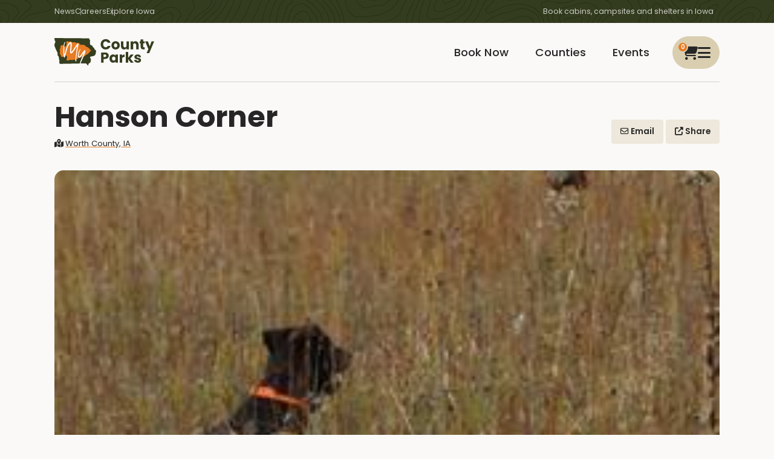

--- FILE ---
content_type: text/html; charset=utf-8
request_url: https://www.mycountyparks.com/County/Worth/Park/Hanson-Corner
body_size: 8090
content:
<!DOCTYPE html>
<html lang="en">
<head>
    <meta charset="utf-8" />
    <meta http-equiv="X-UA-Compatible" content="IE=edge" />
    <meta name="viewport" content="width=device-width, initial-scale=1.0" />
    <title>Hanson Corner - Worth, IA</title>
    <meta name="description" content="MyCountyParks serves the Iowa area with outdoor recreation, environmental education, and natural resource protection." />
    <meta name="keywords" content="County, Parks, Conservation, Recreation, Natural Resources, Nature, Outdoors, Wetlands, Woodlands, Trails, Environment, Golf, Equestrian, Horse, Canoe, Picnicking, Fishing, Hunting, Biking, Hiking, Forest, Wildlife, Birding, Playground, Camping, Wildflowers, Prairie, Savanna, Preserve, Land, Native American, Boating, Marsh, Kayaking, Shelter, Trips, Trap Range, Naturalist, Forestry, Arboretum, Sand Volleyball, Horseshoe Pits, Buffalo/Bison, Elk, Playscape, Swimming, Beach, Cross-country Ski, Snowshoe, Research, Canoeing, Family, Protection, Education, Reservations, Ponds, Volunteer, Public, Iowa park and recreation, Land conservation and protection in Iowa, Nature volunteer opportunities, Iowa environmental awareness, Going Green, Iowa Natural Resources" />
    <meta name="RATING" content="General" />
    <meta name="author" content="Informatics, Inc." />
    <meta name="copyright" content="&copy; 2009-2025" />
    <meta property="og:title" content="Hanson Corner - Worth, IA" />
    <meta property="og:description" content="MyCountyParks serves the Iowa area with outdoor recreation, environmental education, and natural resource protection." />
    <meta property="og:image" content="https://content.mycountyparks.com/Production/RelatedItem/Content/71e58326-f65a-4043-9ce0-c934b545f476" />
            <meta name="robots" content="all" />
    <meta http-equiv="content-type" content="text/html; charset=UTF-8" />
    <link rel="shortcut icon" href="https://content.mycountyparks.com/Production/Assets/image/FavIcon.ico" />
    <link rel="icon" type="image/png" href="https://content.mycountyparks.com/Production/Assets/image/FavIcon.png" />

    <!-- Google Tag Manager -->
    <script>
        (function (w, d, s, l, i) {
            w[l] = w[l] || []; w[l].push({
                'gtm.start':
                    new Date().getTime(), event: 'gtm.js'
            }); var f = d.getElementsByTagName(s)[0],
                j = d.createElement(s), dl = l != 'dataLayer' ? '&l=' + l : ''; j.async = true; j.src =
                    'https://www.googletagmanager.com/gtm.js?id=' + i + dl; f.parentNode.insertBefore(j, f);
        })(window, document, 'script', 'dataLayer', 'GTM-M9N4MPRF');
    </script>
    <!-- End Google Tag Manager -->
    <!-- FONTS -->
    <link href="/css/icons.min.css" rel="stylesheet" />
    <link rel="preconnect" href="https://fonts.googleapis.com">
    <link rel="preconnect" href="https://fonts.gstatic.com" crossorigin="">
    <link href="https://fonts.googleapis.com/css2?family=Poppins:wght@400;500;600;700&amp;display=swap" rel="stylesheet">
    <link rel="stylesheet" href="https://code.jquery.com/ui/1.12.1/themes/base/jquery-ui.css">
    <link rel="stylesheet" href="https://cdn.jsdelivr.net/npm/daterangepicker/daterangepicker.css">

    <!-- CSS -->
    <link rel="stylesheet" href="//code.jquery.com/ui/1.11.4/themes/smoothness/jquery-ui.css">
    <link rel="stylesheet" href="https://cdnjs.cloudflare.com/ajax/libs/toastr.js/latest/toastr.min.css"/>
    <link href="/css/app.min.css" rel="stylesheet" />
    <link href="/css/custom.css" rel="stylesheet" />
    <link href="/css/datepicker-custom.min.css" rel="stylesheet" />

    <!-- JS -->
    <script src="https://code.jquery.com/jquery-3.6.3.min.js"></script>
    <script src="https://cdnjs.cloudflare.com/ajax/libs/toastr.js/latest/toastr.min.js"></script>
    <script src="https://cdnjs.cloudflare.com/ajax/libs/jquery-ajax-unobtrusive/3.2.6/jquery.unobtrusive-ajax.min.js" ></script>
    <script src="https://code.jquery.com/ui/1.12.1/jquery-ui.min.js"></script>
    <script src="https://cdn.jsdelivr.net/npm/bootstrap@3.3.7/dist/js/bootstrap.min.js"></script>

    <script src="https://content.mycountyparks.com/Production/Assets/Scripts/fusioncharts.js"></script>
    <script src="https://content.mycountyparks.com/Production/Assets/Scripts/fusioncharts.maps.js"></script>
    <script src="https://content.mycountyparks.com/Production/Assets/Scripts/maps/fusioncharts.iowa.js"></script>
    <script src="https://content.mycountyparks.com/Production/Assets/Scripts/themes/fusioncharts.themes.carbon.js"></script>
    <script type="text/javascript" src="https://cdn.jsdelivr.net/momentjs/latest/moment.min.js" defer></script>
    <script type="text/javascript" src="https://cdn.jsdelivr.net/npm/daterangepicker/daterangepicker.min.js" defer></script>
    <script src="/js/multiselect-dropdown.js"></script>
    <script src="/js/cart.js"></script>
    <script src="/js/chartmap.js"></script>

</head>
<body>

    <!-- Google Tag Manager (noscript) -->
    <noscript b-ywgn1rl9s9>
        <iframe b-ywgn1rl9s9 src="https://www.googletagmanager.com/ns.html?id=GTM-M9N4MPRF"
                height="0" width="0" style="display: none; visibility: hidden"></iframe>
    </noscript>
    <!-- End Google Tag Manager (noscript) -->
    <style>
        ankor a {
            color: inherit !important;
        }
    </style>
    <header b-ywgn1rl9s9>
        <nav b-ywgn1rl9s9 id="site-header" class="fadein">

            <div b-ywgn1rl9s9 class="hdr-top">
                <div b-ywgn1rl9s9 class="container">
                    <ul b-ywgn1rl9s9 class="menu-utlity">
                        <li b-ywgn1rl9s9><a href="/News/News">News</a></li>
                        <li b-ywgn1rl9s9><a href="/Jobs/Default">Careers</a></li>
                        <li b-ywgn1rl9s9><a b-ywgn1rl9s9 href="#" class="viewMapButton">Explore Iowa</a></li>
                    </ul>
                    <p b-ywgn1rl9s9 class="menu-blurb">Book cabins, campsites and shelters in Iowa</p>
                </div>
            </div>
            <div b-ywgn1rl9s9 class="menu">
                <div b-ywgn1rl9s9 class="container">
                    <a b-ywgn1rl9s9 href="/Home/Index" id="logo">
                        <img b-ywgn1rl9s9 loading="lazy" src="https://content.mycountyparks.com/Production/Assets/image/logo.svg" alt="My County Parks Logo" />
                    </a>

                        <div b-ywgn1rl9s9 class="menu-user cursor-change">
                            <a b-ywgn1rl9s9 id="user-menu-toggle">
                                <span b-ywgn1rl9s9 class="menu-alert" id="cart-item-count">0</span>
                                <i b-ywgn1rl9s9 class="fa-regular fa-cart-shopping"></i>
                                <i b-ywgn1rl9s9 class="fa-solid fa-bars"></i>
                            </a>

                            <ul b-ywgn1rl9s9 id="user-menu-list">
                                <li b-ywgn1rl9s9><a b-ywgn1rl9s9 href="/Order/View-Cart"><i b-ywgn1rl9s9 class="fa fa-cart-shopping"></i> View My Cart </a></li>
                                <li b-ywgn1rl9s9><a href="/Login">Login</a></li>
                            </ul>
                        </div>

                    <ul b-ywgn1rl9s9 class="menu-main">
                        <li b-ywgn1rl9s9 class=""><a href="/Facility/Default">Book Now</a></li>
                        <li b-ywgn1rl9s9 class=""><a href="/County/Default">Counties</a></li>
                        <li b-ywgn1rl9s9 class=""><a href="/Event/Default">Events</a></li>
                    </ul>
                </div>
            </div>
        </nav>
    </header>

    <main b-ywgn1rl9s9 role="main" class="pb-3 ">

        
        

<link href="/css/RegisterAccount.css" rel="stylesheet" />
<link href="/css/newsdetail.css" rel="stylesheet" />


<main id="main-content">

    <section>
        <div class="container">
            <header class="detail-header">
                <div class="hdr-row">
                    <div class="col">
                        <h1>Hanson Corner</h1>
                        <div class="features">
                            <p><a href="/County/Worth"><i class="fa-solid fa-map-marked-alt icon-space"></i>Worth County, IA</a></p>
                        </div>
                    </div>
                    <div class="col">
                        <a href="javascript:void(0);" class="btn-theme btn-alt" id="openSendEmailParkModal" data-park="Hanson Corner" data-county="Worth">
                            <i class="fa-regular fa-envelope"></i> Email
                        </a>                       
                        <a data-target-modal="#modal-share" href="javascript:void(0);" class="btn-theme btn-alt open-button"><i class="fa-solid fa-up-right-from-square"></i> Share</a>

                        <!-- SHARE -->
                        <dialog class="modal modal-all" id="modal-share">
                            <h3>Share This Event <button class="button close-button" data-close-modal="#modal-share"><i class="fa fa-close"></i></button></h3>
                            <ul class="link-list">
                                <li><a href="javascript:void(0);" class="social-icon" data-social="facebook"><i class="fab fa-facebook"></i> Share to Facebook</a></li>
                                <li><a href="javascript:void(0);" class="social-icon" data-social="x"><i class="fab fa-x"></i> Share to X</a></li>
                                <li><a href="javascript:void(0);" class="social-icon" data-social="linkedin"><i class="fab fa-linkedin"></i> Share to LinkedIn</a></li>
                            </ul>
                        </dialog>

                        <!-- Email -->
                        <dialog class="modal" id="modalemail">
                            <div class="modal-header">
                                <h3 class="modal-title">
                                    Email to a Friend
                                    <button class="button close-button" data-close-modal="#modalemail"><i class="fa fa-close"></i></button>
                                </h3>
                            </div>
                            <div class="modal-body emailModalData">
                            </div>
                        </dialog>

                    </div>
                </div>
                <figure class="single">
                            <img loading="lazy" src="https://content.mycountyparks.com/Production/RelatedItem/Content/71e58326-f65a-4043-9ce0-c934b545f476" class="glightbox" data-type="image" alt="Flushing Pheasant" title="Flushing Pheasant" />
                </figure>

            </header>
        </div>
    </section>

    <section>
        <div class="container">
            <div class="grid grid-twocol">
                <div class="col" id="sidebar-affix">


                    <div class="search grid sidebar-search">
                        <div class="icon-text">
                            <i class="fa-solid fa-location-dot"></i>
                            <div>
                                <p><strong>Location</strong>East from Northwood on Hwy 105 for about 9 miles&nbsp;at the intersection of Hwy 105 and 450th St.</p>
                            </div>
                        </div>
                        <hr>
                            <p class="icon-text">
                                <i class="fa-solid fa-sun"></i>
                                <strong>Operating Hours & Seasons</strong>
                                For season dates check IA DNR hunting regulations. <br />
                            </p>
                    </div>
                   
                    



                </div>
                <div class="col small-type">
                    <h2>Discover Hanson Corner in St. Ansgar</h2>
                    <p>A 4 acre area that is an old road right of way.</p>
                        <div class="desc-long">
                            The area has some native vegetation, and open to public hunting. &nbsp;
                        </div>
                        <button type="button" class="read-more btn-theme btn-alt">Show More</button>


                </div>
            </div>
        </div>
    </section>

    <section class="animate-in delay-1 visible">
        <div class="container">
        </div>
    </section>

    <section class="animate-in delay-1">
        <div class="container">
        </div>
    </section>

    <section class="animate-in delay-1">
        <div class="container">
                <div class="full-hdr">
                    <h3>Nearby Attractions</h3>
                    <hr>
                </div>
                <div class="scroll-item-wrapper">
                    <div class="swiper scroll-list swiper-initialized swiper-horizontal swiper-backface-hidden">

                      

<div class="swiper-wrapper" id="nearbypartialcontainer">
        <div class="swiper-slide scroll-item" role="group" style="width: 179.545px; margin-right: 25px;">
            <a href="/Attraction/Lime-Creek-Nature-Center/20">
                <figure class="cursor-change">
                    <img loading="lazy" src="https://content.mycountyparks.com/Production/Attraction/f4a03c1b-2ae0-4e16-ae4c-50bddd7082dd" alt="Lime Creek Nature Center" />
                </figure>

                <h3>Lime Creek Nature Center</h3>
            </a>

                <div class="text">
                    <ul>
                        <li>
                            <i class="fa-solid fa-location-dot location-icon"></i> <span> Mason City, IA</span>
                        </li>
                        <li>
                            <a href="/Attraction/Lime-Creek-Nature-Center/20">
                                <i class="fa-solid fa-arrow-up-right-from-square"></i> View Attraction
                            </a>
                        </li>
                    </ul>
                </div>
        </div>
        <div class="swiper-slide scroll-item" role="group" style="width: 179.545px; margin-right: 25px;">
            <a href="/Attraction/Milt-R-Owen-Nature-Center/52">
                <figure class="cursor-change">
                    <img loading="lazy" src="https://content.mycountyparks.com/Production/Attraction/79fd2270-dbf1-4f3d-9d5b-d644f37dcb8a" alt="Milt R. Owen Nature Center" />
                </figure>

                <h3>Milt R. Owen Nature Center</h3>
            </a>

                <div class="text">
                    <ul>
                        <li>
                            <i class="fa-solid fa-location-dot location-icon"></i> <span> Osage, IA</span>
                        </li>
                        <li>
                            <a href="/Attraction/Milt-R-Owen-Nature-Center/52">
                                <i class="fa-solid fa-arrow-up-right-from-square"></i> View Attraction
                            </a>
                        </li>
                    </ul>
                </div>
        </div>
        <div class="swiper-slide scroll-item" role="group" style="width: 179.545px; margin-right: 25px;">
            <a href="/Attraction/Stockman-House/136">
                <figure class="cursor-change">
                    <img loading="lazy" src="https://content.mycountyparks.com/Production/Attraction/50ea7ae5-9d27-49dd-b978-f30e67628777" alt="Stockman House" />
                </figure>

                <h3>Stockman House</h3>
            </a>

                <div class="text">
                    <ul>
                        <li>
                            <i class="fa-solid fa-location-dot location-icon"></i> <span> Mason City, IA</span>
                        </li>
                        <li>
                            <a href="/Attraction/Stockman-House/136">
                                <i class="fa-solid fa-arrow-up-right-from-square"></i> View Attraction
                            </a>
                        </li>
                    </ul>
                </div>
        </div>
        <div class="swiper-slide scroll-item" role="group" style="width: 179.545px; margin-right: 25px;">
            <a href="/Attraction/Historic-Park-Inn/135">
                <figure class="cursor-change">
                    <img loading="lazy" src="https://content.mycountyparks.com/Production/Attraction/c7a530ab-865e-419b-874e-7488343a8500" alt="Historic Park Inn" />
                </figure>

                <h3>Historic Park Inn</h3>
            </a>

                <div class="text">
                    <ul>
                        <li>
                            <i class="fa-solid fa-location-dot location-icon"></i> <span> Mason City, IA</span>
                        </li>
                        <li>
                            <a href="/Attraction/Historic-Park-Inn/135">
                                <i class="fa-solid fa-arrow-up-right-from-square"></i> View Attraction
                            </a>
                        </li>
                    </ul>
                </div>
        </div>
        <div class="swiper-slide scroll-item" role="group" style="width: 179.545px; margin-right: 25px;">
            <a href="/Attraction/Music-Man-Square/137">
                <figure class="cursor-change">
                    <img loading="lazy" src="https://content.mycountyparks.com/Production/Attraction/8bab1ed9-16f3-4141-896b-340fabd580a4" alt="Music Man Square" />
                </figure>

                <h3>Music Man Square</h3>
            </a>

                <div class="text">
                    <ul>
                        <li>
                            <i class="fa-solid fa-location-dot location-icon"></i> <span> Mason City, IA</span>
                        </li>
                        <li>
                            <a href="/Attraction/Music-Man-Square/137">
                                <i class="fa-solid fa-arrow-up-right-from-square"></i> View Attraction
                            </a>
                        </li>
                    </ul>
                </div>
        </div>
        <div class="swiper-slide scroll-item" role="group" style="width: 179.545px; margin-right: 25px;">
            <a href="/Attraction/Plane-Crash-Site-The-Day-the-Music-Died/139">
                <figure class="cursor-change">
                    <img loading="lazy" src="https://content.mycountyparks.com/Production/Attraction/15350b5e-f852-4a96-ba96-f7089974eb64" alt="Plane Crash Site - The Day the Music Died" />
                </figure>

                <h3>Plane Crash Site - The Day the Music Died</h3>
            </a>

                <div class="text">
                    <ul>
                        <li>
                            <i class="fa-solid fa-location-dot location-icon"></i> <span> Clear Lake, IA</span>
                        </li>
                        <li>
                            <a href="/Attraction/Plane-Crash-Site-The-Day-the-Music-Died/139">
                                <i class="fa-solid fa-arrow-up-right-from-square"></i> View Attraction
                            </a>
                        </li>
                    </ul>
                </div>
        </div>
        <div class="swiper-slide scroll-item" role="group" style="width: 179.545px; margin-right: 25px;">
            <a href="/Attraction/Fossil-Prairie-Park-Center/35">
                <figure class="cursor-change">
                    <img loading="lazy" src="https://content.mycountyparks.com/Production/Attraction/a4d74f8d-4ff4-4bd9-9773-e9ce03f89201" alt="Fossil &amp; Prairie Park Center" />
                </figure>

                <h3>Fossil &amp; Prairie Park Center</h3>
            </a>

                <div class="text">
                    <ul>
                        <li>
                            <i class="fa-solid fa-location-dot location-icon"></i> <span> Rockford, IA</span>
                        </li>
                        <li>
                            <a href="/Attraction/Fossil-Prairie-Park-Center/35">
                                <i class="fa-solid fa-arrow-up-right-from-square"></i> View Attraction
                            </a>
                        </li>
                    </ul>
                </div>
        </div>
        <div class="swiper-slide scroll-item" role="group" style="width: 179.545px; margin-right: 25px;">
            <a href="/Attraction/Clear-Lake-Iowa/134">
                <figure class="cursor-change">
                    <img loading="lazy" src="https://content.mycountyparks.com/Production/Attraction/d97748b1-bf34-4c93-98a3-b6d3e5a96689" alt="Clear Lake, Iowa" />
                </figure>

                <h3>Clear Lake, Iowa</h3>
            </a>

                <div class="text">
                    <ul>
                        <li>
                            <i class="fa-solid fa-location-dot location-icon"></i> <span> Clear Lake, IA</span>
                        </li>
                        <li>
                            <a href="/Attraction/Clear-Lake-Iowa/134">
                                <i class="fa-solid fa-arrow-up-right-from-square"></i> View Attraction
                            </a>
                        </li>
                    </ul>
                </div>
        </div>
        <div class="swiper-slide scroll-item" role="group" style="width: 179.545px; margin-right: 25px;">
            <a href="/Attraction/Surf-Ballroom/138">
                <figure class="cursor-change">
                    <img loading="lazy" src="https://content.mycountyparks.com/Production/Attraction/d08de1c2-a0e3-4711-897b-344e5b57198f" alt="Surf Ballroom" />
                </figure>

                <h3>Surf Ballroom</h3>
            </a>

                <div class="text">
                    <ul>
                        <li>
                            <i class="fa-solid fa-location-dot location-icon"></i> <span> Clear Lake, IA</span>
                        </li>
                        <li>
                            <a href="/Attraction/Surf-Ballroom/138">
                                <i class="fa-solid fa-arrow-up-right-from-square"></i> View Attraction
                            </a>
                        </li>
                    </ul>
                </div>
        </div>
        <div class="swiper-slide scroll-item" role="group" style="width: 179.545px; margin-right: 25px;">
            <a href="/Attraction/Hanson-Nature-Center/73">
                <figure class="cursor-change">
                    <img loading="lazy" src="https://content.mycountyparks.com/Production/Attraction/f5127447-1428-4ca0-bfb2-0214b27dfcf0" alt="Hanson Nature Center" />
                </figure>

                <h3>Hanson Nature Center</h3>
            </a>

                <div class="text">
                    <ul>
                        <li>
                            <i class="fa-solid fa-location-dot location-icon"></i> <span> Leland, IA</span>
                        </li>
                        <li>
                            <a href="/Attraction/Hanson-Nature-Center/73">
                                <i class="fa-solid fa-arrow-up-right-from-square"></i> View Attraction
                            </a>
                        </li>
                    </ul>
                </div>
        </div>
        <div class="swiper-slide scroll-item" role="group" style="width: 179.545px; margin-right: 25px;">
            <a href="/Attraction/Charles-City-Whitewater/183">
                <figure class="cursor-change">
                    <img loading="lazy" src="https://content.mycountyparks.com/Production/Attraction/f2020baf-d8d2-4fdc-8666-e12513ae0f31" alt="Charles City Whitewater" />
                </figure>

                <h3>Charles City Whitewater</h3>
            </a>

                <div class="text">
                    <ul>
                        <li>
                            <i class="fa-solid fa-location-dot location-icon"></i> <span> Charles City, IA</span>
                        </li>
                        <li>
                            <a href="/Attraction/Charles-City-Whitewater/183">
                                <i class="fa-solid fa-arrow-up-right-from-square"></i> View Attraction
                            </a>
                        </li>
                    </ul>
                </div>
        </div>
        <div class="swiper-slide scroll-item" role="group" style="width: 179.545px; margin-right: 25px;">
            <a href="/Attraction/Floyd-County-Museum/184">
                <figure class="cursor-change">
                    <img loading="lazy" src="https://content.mycountyparks.com/Production/Attraction/08306b80-82bd-4229-90fd-4a8fa82a407c" alt="Floyd County Museum" />
                </figure>

                <h3>Floyd County Museum</h3>
            </a>

                <div class="text">
                    <ul>
                        <li>
                            <i class="fa-solid fa-location-dot location-icon"></i> <span> Charles City, IA</span>
                        </li>
                        <li>
                            <a href="/Attraction/Floyd-County-Museum/184">
                                <i class="fa-solid fa-arrow-up-right-from-square"></i> View Attraction
                            </a>
                        </li>
                    </ul>
                </div>
        </div>
        <div class="swiper-slide scroll-item" role="group" style="width: 179.545px; margin-right: 25px;">
            <a href="/Attraction/Winnebago-Industries-Tour/141">
                <figure class="cursor-change">
                    <img loading="lazy" src="https://content.mycountyparks.com/Production/Attraction/78b45373-73ed-43b2-8d5c-6db7ae33cf05" alt="Winnebago Industries Tour" />
                </figure>

                <h3>Winnebago Industries Tour</h3>
            </a>

                <div class="text">
                    <ul>
                        <li>
                            <i class="fa-solid fa-location-dot location-icon"></i> <span> Forest City, IA</span>
                        </li>
                        <li>
                            <a href="/Attraction/Winnebago-Industries-Tour/141">
                                <i class="fa-solid fa-arrow-up-right-from-square"></i> View Attraction
                            </a>
                        </li>
                    </ul>
                </div>
        </div>
        <div class="swiper-slide scroll-item" role="group" style="width: 179.545px; margin-right: 25px;">
            <a href="/Attraction/Heritage-Park-of-North-Iowa/142">
                <figure class="cursor-change">
                    <img loading="lazy" src="https://content.mycountyparks.com/Production/Attraction/982f8582-fe6b-4e44-b686-6d355bdafbfa" alt="Heritage Park of North Iowa" />
                </figure>

                <h3>Heritage Park of North Iowa</h3>
            </a>

                <div class="text">
                    <ul>
                        <li>
                            <i class="fa-solid fa-location-dot location-icon"></i> <span> Forest City, IA</span>
                        </li>
                        <li>
                            <a href="/Attraction/Heritage-Park-of-North-Iowa/142">
                                <i class="fa-solid fa-arrow-up-right-from-square"></i> View Attraction
                            </a>
                        </li>
                    </ul>
                </div>
        </div>
        <div class="swiper-slide scroll-item" role="group" style="width: 179.545px; margin-right: 25px;">
            <a href="/Attraction/Carrie-Chapman-Catt-Childhood-Home/192">
                <figure class="cursor-change">
                    <img loading="lazy" src="https://content.mycountyparks.com/Production/Attraction/e404bd8e-c68f-4659-89ee-80d3e3ab6af7" alt="Carrie Chapman Catt Childhood Home" />
                </figure>

                <h3>Carrie Chapman Catt Childhood Home</h3>
            </a>

                <div class="text">
                    <ul>
                        <li>
                            <i class="fa-solid fa-location-dot location-icon"></i> <span> Charles City, IA</span>
                        </li>
                        <li>
                            <a href="/Attraction/Carrie-Chapman-Catt-Childhood-Home/192">
                                <i class="fa-solid fa-arrow-up-right-from-square"></i> View Attraction
                            </a>
                        </li>
                    </ul>
                </div>
        </div>
    <div class="swiper-slide scroll-item" role="group" style="width: 179.545px; margin-right: 25px;">
        <a href="javascript:void(0);">
            <figure>
                <img loading="lazy" src="https://content.mycountyparks.com/Production/Assets/image/feature-tall-last.jpg" alt="Default Image" />
            </figure>
            <h3>Still Can't Find What You Want?</h3>
        </a>
        <div class="text">
            <ul>
                <li><a href="/Facility/Default"><i class="fa-regular fa-calendar-check"></i> Advanced Search</a></li>
                <li><a href="/County/Default"><i class="fa-regular fa-calendar-check"></i> Explore Iowa</a></li>
            </ul>
        </div>
    </div>
</div>

<div class="swiper-pagination swiper-pagination-clickable swiper-pagination-bullets swiper-pagination-horizontal">
    <span class="swiper-pagination-bullet swiper-pagination-bullet-active" tabindex="0" role="button" aria-label="Go to slide 1" aria-current="true"></span>
</div>
<div class="swiper-button-prev swiper-button-disabled" tabindex="0" role="button" aria-label="Previous slide" aria-controls="swiper-wrapper" aria-disabled="true"></div>
<div class="swiper-button-next swiper-button-disabled" tabindex="-1" role="button" aria-label="Next slide" aria-controls="swiper-wrapper" aria-disabled="true"></div>
<span class="swiper-notification" aria-live="assertive" aria-atomic="true"></span>




                    </div>
                </div>
        </div>
    </section>

    

                <div class="banner-ad">
                    <div class="promo">
                        <a href=https://portal.mycountyparks.com/BannerAd/Redirect.aspx?tic=639052345893095629&amp;CID=102&amp;Banner_ID=D883FA26-8BE8-4658-8DAC-1CA6E5DE4B3D&amp;POS=3 target=_self id="BURL">
                            <img loading="lazy" src="https://content.mycountyparks.com/Production/BannerAd/Image/578a0359-5435-4873-87e7-ab52c48fa21b" alt=202 width=468 height=60 id="BIMG">
                        </a>
                    </div>
                </div>




</main>

<dialog id="successDialog" class="modal show modal-all">
    <div class="modal-dialog">
        <div class="modal-header">
            <h3 class="modal-title" id="successModalLabel">
                Email to a Friend
                <button class="button close-button" id="closeSuccessDialog"><i class="fa fa-close"></i></button>
            </h3>
        </div>
        <div class="modal-body">
            <p>An email was sent to your friend, thanks!</p>
            <div class="form-action">
                <button type="button" class="btn-theme btn-alt" id="closeSuccessDialogButton">Close</button>
            </div>
        </div>
    </div>
</dialog>

<script src="/js/eventdetail.js"></script>
<script src="/js/facilitydetail.js"></script>
<script src="https://cdn.jsdelivr.net/gh/mcstudios/glightbox/dist/js/glightbox.min.js"></script>

        <div class="modal" id="map-modal">
    <div class="modal-content">
        <div class="modal-header">
            <h3 class="modal-title">
                Map of Counties
                <button class="button close-button map-modal-toggle"><i class="fa fa-close"></i></button>
            </h3>
        </div>
        <div class="modal-body">
            <div id="mapContent">
            </div>
        </div>
    </div>
</div>

    </main>

    <!-- Loader -->
    <div b-ywgn1rl9s9 id="loader" style="display:none">
        <div b-ywgn1rl9s9 class="loader-overlay">
            <div b-ywgn1rl9s9 class="loader-outter">
                <div b-ywgn1rl9s9 class="loader"></div>
            </div>
            <p b-ywgn1rl9s9>Loading</p>
        </div>
    </div>

    <!-- Payment Loader -->
    <div b-ywgn1rl9s9 id="paymentLoader" style="display:none">
        <div b-ywgn1rl9s9 class="loader-overlay">
            <div b-ywgn1rl9s9 class="loader-outter">
                <div b-ywgn1rl9s9 class="loader"></div>
            </div>
            <p b-ywgn1rl9s9>Please wait for the payment to process. It may take several minutes. To avoid multiple charges, please do not hit the back button or close your browser.</p>
        </div>
    </div>

    <footer b-ywgn1rl9s9 class="footer ankor">
        <div b-ywgn1rl9s9 class="container">

            <div b-ywgn1rl9s9 class="row">
                <div b-ywgn1rl9s9 class="ftr-cols">
                    <div b-ywgn1rl9s9 class="col">
                        <img b-ywgn1rl9s9 loading="lazy" src="https://content.mycountyparks.com/Production/Assets/image/logo.svg" alt="My County Parks Logo" />
                        <p b-ywgn1rl9s9>Unlike anything you will find in other states, we invite you to explore Iowa’s 99-county system of parks - all in one place for planning your next outdoor adventure!</p>
                    </div>
                    <div b-ywgn1rl9s9 class="col">
                        <h4 b-ywgn1rl9s9>Links</h4>
                        <ul b-ywgn1rl9s9>
                            <li b-ywgn1rl9s9><a href="/News/News">News</a></li>
                                        <li><a href=/Info/Links>Links</a></li>
            <li><a href=/Info/2026-ADVENTURES>2026 ADVENTURES</a></li>

                            <li b-ywgn1rl9s9><a b-ywgn1rl9s9 href="/Sitemap" id="sitemapLink">Sitemap</a></li>
                        </ul>
                    </div>
                    <div b-ywgn1rl9s9 class="col">
                        <h4 b-ywgn1rl9s9>Connect</h4>
                        <ul b-ywgn1rl9s9>
                            <li b-ywgn1rl9s9><a href="/Contact/ContactUs">Contact Us</a></li>
                            <li b-ywgn1rl9s9><a b-ywgn1rl9s9 href="https://www.facebook.com/pages/MyCountyParkscom/205042366199479?ref=ts">MCP On Facebook</a></li>
                            
                        </ul>
                    </div>
                    <div b-ywgn1rl9s9 class="col">
                        <h4 b-ywgn1rl9s9>Explore</h4>
                        <ul b-ywgn1rl9s9>
                            <li b-ywgn1rl9s9><a href="/Facility/Default">Book a Facility</a></li>
                            <li b-ywgn1rl9s9><a href="/Event/Default">Explore Events</a></li>
                            <li b-ywgn1rl9s9><a href="/County/Default">Discover Our Counties</a></li>
                            <li b-ywgn1rl9s9><a href="/Activities/Default">Activities</a></li>
                                        <li><a href=/Info/SELFIE-STATIONS>SELFIE STATIONS</a></li>

                        </ul>
                    </div>
                </div>
            </div>

            <hr b-ywgn1rl9s9 />

            <h4 b-ywgn1rl9s9 class="text-center">Explore Iowa's 99 Counties</h4>

            
<ul class="county-list">
<a data-county="Adair" href="/County/Adair">Adair</a><a data-county="Adams" href="/County/Adams">Adams</a><a data-county="Allamakee" href="/County/Allamakee">Allamakee</a><a data-county="Appanoose" href="/County/Appanoose">Appanoose</a><a data-county="Audubon" href="/County/Audubon">Audubon</a><a data-county="Benton" href="/County/Benton">Benton</a><a data-county="Black-Hawk" href="/County/Black-Hawk">Black Hawk</a><a data-county="Boone" href="/County/Boone">Boone</a><a data-county="Bremer" href="/County/Bremer">Bremer</a><a data-county="Buchanan" href="/County/Buchanan">Buchanan</a><a data-county="Buena-Vista" href="/County/Buena-Vista">Buena Vista</a><a data-county="Butler" href="/County/Butler">Butler</a><a data-county="Calhoun" href="/County/Calhoun">Calhoun</a><a data-county="Carroll" href="/County/Carroll">Carroll</a><a data-county="Cass" href="/County/Cass">Cass</a><a data-county="Cedar" href="/County/Cedar">Cedar</a><a data-county="Cerro-Gordo" href="/County/Cerro-Gordo">Cerro Gordo</a><a data-county="Cherokee" href="/County/Cherokee">Cherokee</a><a data-county="Chickasaw" href="/County/Chickasaw">Chickasaw</a><a data-county="Clarke" href="/County/Clarke">Clarke</a><a data-county="Clay" href="/County/Clay">Clay</a><a data-county="Clayton" href="/County/Clayton">Clayton</a><a data-county="Clinton" href="/County/Clinton">Clinton</a><a data-county="Crawford" href="/County/Crawford">Crawford</a><a data-county="Dallas" href="/County/Dallas">Dallas</a><a data-county="Davis" href="/County/Davis">Davis</a><a data-county="Decatur" href="/County/Decatur">Decatur</a><a data-county="Delaware" href="/County/Delaware">Delaware</a><a data-county="Des-Moines" href="/County/Des-Moines">Des Moines</a><a data-county="Dickinson" href="/County/Dickinson">Dickinson</a><a data-county="Dubuque" href="/County/Dubuque">Dubuque</a><a data-county="Emmet" href="/County/Emmet">Emmet</a><a data-county="Fayette" href="/County/Fayette">Fayette</a><a data-county="Floyd" href="/County/Floyd">Floyd</a><a data-county="Franklin" href="/County/Franklin">Franklin</a><a data-county="Fremont" href="/County/Fremont">Fremont</a><a data-county="Greene" href="/County/Greene">Greene</a><a data-county="Grundy" href="/County/Grundy">Grundy</a><a data-county="Guthrie" href="/County/Guthrie">Guthrie</a><a data-county="Hamilton" href="/County/Hamilton">Hamilton</a><a data-county="Hancock" href="/County/Hancock">Hancock</a><a data-county="Hardin" href="/County/Hardin">Hardin</a><a data-county="Harrison" href="/County/Harrison">Harrison</a><a data-county="Henry" href="/County/Henry">Henry</a><a data-county="Howard" href="/County/Howard">Howard</a><a data-county="Humboldt" href="/County/Humboldt">Humboldt</a><a data-county="Ida" href="/County/Ida">Ida</a><a data-county="Iowa" href="/County/Iowa">Iowa</a><a data-county="Jackson" href="/County/Jackson">Jackson</a><a data-county="Jasper" href="/County/Jasper">Jasper</a><a data-county="Jefferson" href="/County/Jefferson">Jefferson</a><a data-county="Johnson" href="/County/Johnson">Johnson</a><a data-county="Jones" href="/County/Jones">Jones</a><a data-county="Keokuk" href="/County/Keokuk">Keokuk</a><a data-county="Kossuth" href="/County/Kossuth">Kossuth</a><a data-county="Lee" href="/County/Lee">Lee</a><a data-county="Linn" href="/County/Linn">Linn</a><a data-county="Louisa" href="/County/Louisa">Louisa</a><a data-county="Lucas" href="/County/Lucas">Lucas</a><a data-county="Lyon" href="/County/Lyon">Lyon</a><a data-county="Madison" href="/County/Madison">Madison</a><a data-county="Mahaska" href="/County/Mahaska">Mahaska</a><a data-county="Marion" href="/County/Marion">Marion</a><a data-county="Marshall" href="/County/Marshall">Marshall</a><a data-county="Mills" href="/County/Mills">Mills</a><a data-county="Mitchell" href="/County/Mitchell">Mitchell</a><a data-county="Monona" href="/County/Monona">Monona</a><a data-county="Monroe" href="/County/Monroe">Monroe</a><a data-county="Montgomery" href="/County/Montgomery">Montgomery</a><a data-county="Muscatine" href="/County/Muscatine">Muscatine</a><a data-county="OBrien" href="/County/OBrien">O&#x27;Brien</a><a data-county="Osceola" href="/County/Osceola">Osceola</a><a data-county="Page" href="/County/Page">Page</a><a data-county="Palo-Alto" href="/County/Palo-Alto">Palo Alto</a><a data-county="Plymouth" href="/County/Plymouth">Plymouth</a><a data-county="Pocahontas" href="/County/Pocahontas">Pocahontas</a><a data-county="Polk" href="/County/Polk">Polk</a><a data-county="Pottawattamie" href="/County/Pottawattamie">Pottawattamie</a><a data-county="Poweshiek" href="/County/Poweshiek">Poweshiek</a><a data-county="Ringgold" href="/County/Ringgold">Ringgold</a><a data-county="Sac" href="/County/Sac">Sac</a><a data-county="Scott" href="/County/Scott">Scott</a><a data-county="Shelby" href="/County/Shelby">Shelby</a><a data-county="Sioux" href="/County/Sioux">Sioux</a><a data-county="Story" href="/County/Story">Story</a><a data-county="Tama" href="/County/Tama">Tama</a><a data-county="Taylor" href="/County/Taylor">Taylor</a><a data-county="Union" href="/County/Union">Union</a><a data-county="Van-Buren" href="/County/Van-Buren">Van Buren</a><a data-county="Wapello" href="/County/Wapello">Wapello</a><a data-county="Warren" href="/County/Warren">Warren</a><a data-county="Washington" href="/County/Washington">Washington</a><a data-county="Wayne" href="/County/Wayne">Wayne</a><a data-county="Webster" href="/County/Webster">Webster</a><a data-county="Winnebago" href="/County/Winnebago">Winnebago</a><a data-county="Winneshiek" href="/County/Winneshiek">Winneshiek</a><a data-county="Woodbury" href="/County/Woodbury">Woodbury</a><a data-county="Worth" href="/County/Worth">Worth</a><a data-county="Wright" href="/County/Wright">Wright</a></ul>


            <hr b-ywgn1rl9s9 />
            <div b-ywgn1rl9s9 class="copy">
                <p b-ywgn1rl9s9>© 2026 My County Parks | All Rights Reserved | Web Application by <a b-ywgn1rl9s9 href="http://www.informaticsinc.com" target="_blank">Informatics, Inc</a></p>
                <ul b-ywgn1rl9s9>
                                <li><a href=/Info/Privacy-Policy>Privacy Policy</a></li>
            <li><a href=https://portal.mycountyparks.com/Org-Event/Default.aspx>Organization Event</a></li>
            <li><a href=/Info/REAP>REAP</a></li>
            <li><a href=/Info/Security-Policy>Security Policy</a></li>

                </ul>
            </div>
        </div>
    </footer>

    <dialog b-ywgn1rl9s9 id="countySwitchDialog" class="modal show modal-all">
        <div b-ywgn1rl9s9 class="modal-dialog">
            <div b-ywgn1rl9s9 class="modal-header">
                <h3 b-ywgn1rl9s9 class="modal-title" id="switchModalLabel">
                    Are you sure?
                    <button b-ywgn1rl9s9 type="button" class="button close-button" id="closeSwitchDialog">
                        <i b-ywgn1rl9s9 class="fa fa-close"></i>
                    </button>
                </h3>

            </div>
            <div b-ywgn1rl9s9 class="modal-body">
                <p b-ywgn1rl9s9>You can only add items and make purchases from one <span b-ywgn1rl9s9 id="dynamicCountyName"></span> county at a time. If you click "Continue," you will be redirected to a different county, and you will need to clear your cart before you make purchases from this new county. Do you wish to proceed?</p>
            </div>
            <div b-ywgn1rl9s9 class="modal-footer county-switch-footer">
                <button b-ywgn1rl9s9 type="button" class="btn-theme btn-alt close-button" id="closeCountyDialog">Cancel</button>
                <button b-ywgn1rl9s9 type="button" class="btn-theme btn-theme-alt" id="confirmSwitchButton">Continue</button>
            </div>
        </div>
    </dialog>

    <!-- Global script for Auto Suggest Functionality -->
    <script>
        function triggerEventFunction(value, label, category) {
            $("#hiddenFieldID").val(value);
            $("#hiddenFieldCategory").val(category);
        }

        $(document).ready(function () {
            $(".autocomplete-form").on("submit", function () {
                var keyword = $(this).find(".autocomplete-input").val();
                var hiddenFieldID = $(this).find(".hidden-field-id").val();
                var hiddenFieldCategory = $(this).find(".hidden-field-category").val();
            });
        });
    </script>
    <!-- End of Global script for Auto Suggest Functionality -->
    <!-- JS -->
    <script src="/js/swiper.min.js"></script>
    <script src="/js/min/index.umd.min.js"></script>
    <script src="https://cdn.jsdelivr.net/gh/mcstudios/glightbox@3.2.0/dist/js/glightbox.min.js"></script>
    <script src="/js/scripts.js"></script>

    <script src="/js/bundle.js"></script>

    
<script>

    const lightbox = GLightbox({
        touchNavigation: true,
        loop: true,
        autoplayVideos: true
    });

</script>

</body>
</html>


--- FILE ---
content_type: text/css
request_url: https://www.mycountyparks.com/css/newsdetail.css
body_size: 1198
content:
@media (min-width: 360px) {
    .email {
        max-height: 550px;
        overflow: auto;
    }
}
.email-text{
    font-family: Gotham, "Helvetica Neue", Helvetica, Arial, sans-serif;
    color: #555;
    font-size: 15px;
}
.modal-dialog {
    margin: auto;
}

.news-title{
    font-size: 1rem;
}
#closeWindowLink {
    color: #EB9207;
}
#printLink {
    margin-right: 20px;
}

#printPanel a, #printPanel i {
    color: #EB9207; 
    text-decoration: none; 
    transition: color 0.3s ease;
}

    #printPanel a:hover, #printPanel i:hover {
        color: #d17a06; 
        cursor: pointer; 
        text-decoration: underline;
    }
#printPanel{
    display:flex;
    align-items:center;
    justify-content: start;
    gap:3px;
}

.location-space{
    margin-bottom:85px;
}

.results-info #appliedFilters {
    list-style: none;
    padding: 0;
    margin: 1rem 0;
    display: flex;
    gap: 15px;
    cursor: pointer;
}
.required-asterisk15 {
    color: red;
    margin-left: 6px;
    position: absolute;
    left: 77px;
    top: 50%;
    transform: translateY(-50%);
}

.required-asterisk16 {
    color: red;
    margin-left: 44px;
    position: absolute;
    left: 74px;
    top: 50%;
    transform: translateY(-50%);
}


